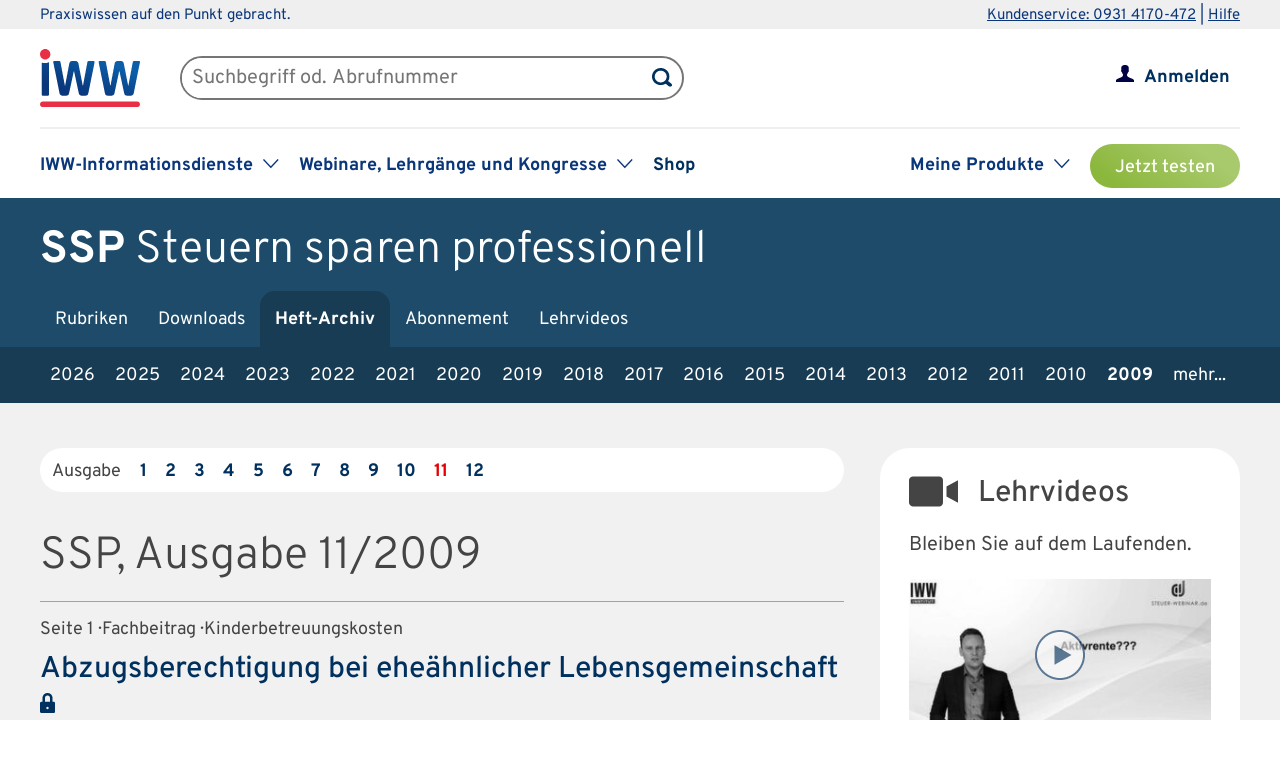

--- FILE ---
content_type: text/html; charset=UTF-8
request_url: https://www.iww.de/ssp/archiv/2009/11
body_size: 67104
content:
<!DOCTYPE html><html lang="de">
<head>
	<meta http-equiv="content-type" content="text/html; charset=UTF-8"/>
<meta http-equiv="content-language" content="de"/>
<meta name="yandex-verification" content="42fe80e158ed8530"/>
<meta name="verify-v1" content="OQCQGAYnV9FqTvFfDPnjglNgnMSn+kgsade37IZ5rPI="/>
<meta name="verify-v1" content="7Acv+p+qQfVc3+qtEXojYJQ+xkc04Z5nwYrBpq9kCec="/>
<meta name="google-site-verification" content="r5lxPfKEkOxrzxff2pNyp5z8vgpspSXP001nyhyl6k0"/>
<meta name="google-site-verification" content="DXSWok1gxzRle6qHb5Rx1FzQLwGa8OsUgWLkNYZeESA"/>
<meta name="viewport" content="width=device-width,initial-scale=1.0,user-scalable=no"/>
<meta name="theme-color" content="#00305e"/>
<meta property="og:site_name" content="Steuern sparen professionell" >
<meta property="og:image" content="https://www.iww.de/img/og_imgs/ssp.png" >
<meta property="og:image:secure_url" content="https://www.iww.de/img/og_imgs/ssp.png" >
<meta property="og:image:type" content="image/png" >
<meta property="og:image:width" content="200" >
<meta property="og:image:height" content="200" >
<meta property="og:url" content="https://www.iww.de/ssp/archiv/2009/11" >
<meta name="copyright" content="IWW Institut | " >
<meta name="application-name" content="Steuern sparen professionell" >
<meta name="twitter:card" content="summary" >
<meta name="twitter:image" content="https://www.iww.de/img/logo_iww_shared_200.png" ><title>Steuern sparen professionell | Ausgabe 11/2009</title><link rel="stylesheet" type="text/css" media="screen,print" href="/css/basic.css?v=1849638543"/>
<link rel="stylesheet" type="text/css" media="screen,print" href="/scss/framework/basic.css?v=1849638543"/>
<link href="/feeds/rss" rel="alternate" type="application/rss+xml" title="RSS (alle Produkte)" >
<link href="/feeds/atom" rel="alternate" type="application/atom+xml" title="ATOM (alle Produkte)" >
<link href="/css/product.css?v=4147539765" media="screen,print" rel="stylesheet" type="text/css" >
<link href="/css/services/ssp.css" media="screen,print" rel="stylesheet" type="text/css" >
<link href="/ssp/feeds/rss" rel="alternate" type="application/rss+xml" title="RSS (SSP)" >
<link href="/ssp/feeds/atom" rel="alternate" type="application/atom+xml" title="ATOM (SSP)" ><link rel="stylesheet" type="text/css" media="screen" href="/3rdparty/slick/slick.css"/>
<link rel="stylesheet" type="text/css" media="print" href="/css/print.css"/>
<!-- CMP -->
<link rel="preconnect" href="https://a.delivery.consentmanager.net">
<link rel="preconnect" href="https://cdn.consentmanager.net">
	<link rel="icon" type="image/png" sizes="32x32" href="/img/favicon-32x32.png"/>
	<link rel="icon" type="image/png" sizes="16x16" href="/img/favicon-16x16.png"/>
	<link rel="shortcut icon" type="image/x-icon" href="/img/favicon.ico"/>
	<link rel="icon" type="image/x-icon" href="/img/favicon.ico"/>
	<script src="/libs/jquery/2.1.4/jquery.min.js"></script>
<script defer="defer" src="/3rdparty/slick/slick.min.js"></script>
<script defer="defer" src="/js/custom.js?v=1849638543"></script>
<script>
	// Prüfung auf Smartphone bzw. Tablet
	let smartphonetablet = "";
	if (window.matchMedia("only screen and (max-width: 650px)").matches) {
		// Smartphone
		smartphonetablet = "_small";
	} else if (window.matchMedia("only screen and (max-width: 1439px)").matches) {
		// Tablet
		smartphonetablet = "_tablet";
	}

	// JS for iOS-WebApp
	$(document).ready(function () {
		// Check if "standalone" property exists and test if using standalone navigator
		const home = false;
		if (!home && ("standalone" in window.navigator) && window.navigator.standalone) {
			$("#mobile_header,.wrapper_header,.article_ads .wrapper_header").css("margin-top", "36px");
			$("div#webapp-header").show();
		}
	});
</script>
<!-- Google Optimizer -->
<script class="cmplazyload" data-cmp-vendor="s135" data-cmp-src="https://www.googleoptimize.com/optimize.js?id=GTM-T8LX2ZM" type="text/plain"></script></head>
<body>
<!-- Hinweis -->
<!-- CMP -->
<script>if(!("gdprAppliesGlobally" in window)){window.gdprAppliesGlobally=true}if(!("cmp_id" in window)||window.cmp_id<1){window.cmp_id=0}if(!("cmp_cdid" in window)){window.cmp_cdid="c9408e5a11463"}if(!("cmp_params" in window)){window.cmp_params=""}if(!("cmp_host" in window)){window.cmp_host="a.delivery.consentmanager.net"}if(!("cmp_cdn" in window)){window.cmp_cdn="cdn.consentmanager.net"}if(!("cmp_proto" in window)){window.cmp_proto="https:"}if(!("cmp_codesrc" in window)){window.cmp_codesrc="1"}window.cmp_getsupportedLangs=function(){var b=["DE","EN","FR","IT","NO","DA","FI","ES","PT","RO","BG","ET","EL","GA","HR","LV","LT","MT","NL","PL","SV","SK","SL","CS","HU","RU","SR","ZH","TR","UK","AR","BS","JA","CY"];if("cmp_customlanguages" in window){for(var a=0;a<window.cmp_customlanguages.length;a++){b.push(window.cmp_customlanguages[a].l.toUpperCase())}}return b};window.cmp_getRTLLangs=function(){var a=["AR"];if("cmp_customlanguages" in window){for(var b=0;b<window.cmp_customlanguages.length;b++){if("r" in window.cmp_customlanguages[b]&&window.cmp_customlanguages[b].r){a.push(window.cmp_customlanguages[b].l)}}}return a};window.cmp_getlang=function(a){if(typeof(a)!="boolean"){a=true}if(a&&typeof(cmp_getlang.usedlang)=="string"&&cmp_getlang.usedlang!==""){return cmp_getlang.usedlang}return window.cmp_getlangs()[0]};window.cmp_extractlang=function(a){if(a.indexOf("cmplang=")!=-1){a=a.substr(a.indexOf("cmplang=")+8,2).toUpperCase();if(a.indexOf("&")!=-1){a=a.substr(0,a.indexOf("&"))}}else{a=""}return a};window.cmp_getlangs=function(){var g=window.cmp_getsupportedLangs();var c=[];var f=location.hash;var e=location.search;var j="cmp_params" in window?window.cmp_params:"";var a="languages" in navigator?navigator.languages:[];if(cmp_extractlang(f)!=""){c.push(cmp_extractlang(f))}else{if(cmp_extractlang(e)!=""){c.push(cmp_extractlang(e))}else{if(cmp_extractlang(j)!=""){c.push(cmp_extractlang(j))}else{if("cmp_setlang" in window&&window.cmp_setlang!=""){c.push(window.cmp_setlang.toUpperCase())}else{if("cmp_langdetect" in window&&window.cmp_langdetect==1){c.push(window.cmp_getPageLang())}else{if(a.length>0){for(var d=0;d<a.length;d++){c.push(a[d])}}if("language" in navigator){c.push(navigator.language)}if("userLanguage" in navigator){c.push(navigator.userLanguage)}}}}}}var h=[];for(var d=0;d<c.length;d++){var b=c[d].toUpperCase();if(b.length<2){continue}if(g.indexOf(b)!=-1){h.push(b)}else{if(b.indexOf("-")!=-1){b=b.substr(0,2)}if(g.indexOf(b)!=-1){h.push(b)}}}if(h.length==0&&typeof(cmp_getlang.defaultlang)=="string"&&cmp_getlang.defaultlang!==""){return[cmp_getlang.defaultlang.toUpperCase()]}else{return h.length>0?h:["EN"]}};window.cmp_getPageLangs=function(){var a=window.cmp_getXMLLang();if(a!=""){a=[a.toUpperCase()]}else{a=[]}a=a.concat(window.cmp_getLangsFromURL());return a.length>0?a:["EN"]};window.cmp_getPageLang=function(){var a=window.cmp_getPageLangs();return a.length>0?a[0]:""};window.cmp_getLangsFromURL=function(){var c=window.cmp_getsupportedLangs();var b=location;var m="toUpperCase";var g=b.hostname[m]()+".";var a=b.pathname[m]()+"/";a=a.split("_").join("-");var f=[];for(var e=0;e<c.length;e++){var j=a.substring(0,c[e].length+1);if(g.substring(0,c[e].length+1)==c[e]+"."){f.push(c[e][m]())}else{if(c[e].length==5){var k=c[e].substring(3,5)+"-"+c[e].substring(0,2);if(g.substring(0,k.length+1)==k+"."){f.push(c[e][m]())}}else{if(j==c[e]+"/"||j=="/"+c[e]){f.push(c[e][m]())}else{if(j==c[e].replace("-","/")+"/"||j=="/"+c[e].replace("-","/")){f.push(c[e][m]())}else{if(c[e].length==5){var k=c[e].substring(3,5)+"-"+c[e].substring(0,2);var h=a.substring(0,k.length+1);if(h==k+"/"||h==k.replace("-","/")+"/"){f.push(c[e][m]())}}}}}}}return f};window.cmp_getXMLLang=function(){var c=document.getElementsByTagName("html");if(c.length>0){var c=c[0]}else{c=document.documentElement}if(c&&c.getAttribute){var a=c.getAttribute("xml:lang");if(typeof(a)!="string"||a==""){a=c.getAttribute("lang")}if(typeof(a)=="string"&&a!=""){var b=window.cmp_getsupportedLangs();return b.indexOf(a.toUpperCase())!=-1||b.indexOf(a.substr(0,2).toUpperCase())!=-1?a:""}else{return""}}};(function(){var C=document;var D=C.getElementsByTagName;var o=window;var t="";var h="";var k="";var E=function(e){var i="cmp_"+e;e="cmp"+e+"=";var d="";var l=e.length;var I=location;var J=I.hash;var w=I.search;var u=J.indexOf(e);var H=w.indexOf(e);if(u!=-1){d=J.substring(u+l,9999)}else{if(H!=-1){d=w.substring(H+l,9999)}else{return i in o&&typeof(o[i])!=="function"?o[i]:""}}var G=d.indexOf("&");if(G!=-1){d=d.substring(0,G)}return d};var j=E("lang");if(j!=""){t=j;k=t}else{if("cmp_getlang" in o){t=o.cmp_getlang().toLowerCase();h=o.cmp_getlangs().slice(0,3).join("_");k=o.cmp_getPageLangs().slice(0,3).join("_");if("cmp_customlanguages" in o){var m=o.cmp_customlanguages;for(var y=0;y<m.length;y++){var a=m[y].l.toLowerCase();if(a==t){t="en"}}}}}var q=("cmp_proto" in o)?o.cmp_proto:"https:";if(q!="http:"&&q!="https:"){q="https:"}var n=("cmp_ref" in o)?o.cmp_ref:location.href;if(n.length>300){n=n.substring(0,300)}var A=function(d){var K=C.createElement("script");K.setAttribute("data-cmp-ab","1");K.type="text/javascript";K.async=true;K.src=d;var J=["body","div","span","script","head"];var w="currentScript";var H="parentElement";var l="appendChild";var I="body";if(C[w]&&C[w][H]){C[w][H][l](K)}else{if(C[I]){C[I][l](K)}else{for(var u=0;u<J.length;u++){var G=D(J[u]);if(G.length>0){G[0][l](K);break}}}}};var b=E("design");var c=E("regulationkey");var z=E("gppkey");var s=E("att");var f=o.encodeURIComponent;var g=false;try{g=C.cookie.length>0}catch(B){g=false}var x=E("darkmode");if(x=="0"){x=0}else{if(x=="1"){x=1}else{try{if("matchMedia" in window&&window.matchMedia){var F=window.matchMedia("(prefers-color-scheme: dark)");if("matches" in F&&F.matches){x=1}}}catch(B){x=0}}}var p=q+"//"+o.cmp_host+"/delivery/cmp.php?";p+=("cmp_id" in o&&o.cmp_id>0?"id="+o.cmp_id:"")+("cmp_cdid" in o?"&cdid="+o.cmp_cdid:"")+"&h="+f(n);p+=(b!=""?"&cmpdesign="+f(b):"")+(c!=""?"&cmpregulationkey="+f(c):"")+(z!=""?"&cmpgppkey="+f(z):"");p+=(s!=""?"&cmpatt="+f(s):"")+("cmp_params" in o?"&"+o.cmp_params:"")+(g?"&__cmpfcc=1":"");p+=(x>0?"&cmpdarkmode=1":"");A(p+"&l="+f(t)+"&ls="+f(h)+"&lp="+f(k)+"&o="+(new Date()).getTime());var r="js";var v=E("debugunminimized")!=""?"":".min";if(E("debugcoverage")=="1"){r="instrumented";v=""}if(E("debugtest")=="1"){r="jstests";v=""}A(q+"//"+o.cmp_cdn+"/delivery/"+r+"/cmp_final"+v+".js")})();window.cmp_rc=function(c,b){var l="";try{l=document.cookie}catch(h){l=""}var j="";var f=0;var g=false;while(l!=""&&f<100){f++;while(l.substr(0,1)==" "){l=l.substr(1,l.length)}var k=l.substring(0,l.indexOf("="));if(l.indexOf(";")!=-1){var m=l.substring(l.indexOf("=")+1,l.indexOf(";"))}else{var m=l.substr(l.indexOf("=")+1,l.length)}if(c==k){j=m;g=true}var d=l.indexOf(";")+1;if(d==0){d=l.length}l=l.substring(d,l.length)}if(!g&&typeof(b)=="string"){j=b}return(j)};window.cmp_stub=function(){var a=arguments;__cmp.a=__cmp.a||[];if(!a.length){return __cmp.a}else{if(a[0]==="ping"){if(a[1]===2){a[2]({gdprApplies:gdprAppliesGlobally,cmpLoaded:false,cmpStatus:"stub",displayStatus:"hidden",apiVersion:"2.2",cmpId:31},true)}else{a[2](false,true)}}else{if(a[0]==="getUSPData"){a[2]({version:1,uspString:window.cmp_rc("__cmpccpausps","1---")},true)}else{if(a[0]==="getTCData"){__cmp.a.push([].slice.apply(a))}else{if(a[0]==="addEventListener"||a[0]==="removeEventListener"){__cmp.a.push([].slice.apply(a))}else{if(a.length==4&&a[3]===false){a[2]({},false)}else{__cmp.a.push([].slice.apply(a))}}}}}}};window.cmp_dsastub=function(){var a=arguments;a[0]="dsa."+a[0];window.cmp_gppstub(a)};window.cmp_gppstub=function(){var c=arguments;__gpp.q=__gpp.q||[];if(!c.length){return __gpp.q}var h=c[0];var g=c.length>1?c[1]:null;var f=c.length>2?c[2]:null;var a=null;var j=false;if(h==="ping"){a=window.cmp_gpp_ping();j=true}else{if(h==="addEventListener"){__gpp.e=__gpp.e||[];if(!("lastId" in __gpp)){__gpp.lastId=0}__gpp.lastId++;var d=__gpp.lastId;__gpp.e.push({id:d,callback:g});a={eventName:"listenerRegistered",listenerId:d,data:true,pingData:window.cmp_gpp_ping()};j=true}else{if(h==="removeEventListener"){__gpp.e=__gpp.e||[];a=false;for(var e=0;e<__gpp.e.length;e++){if(__gpp.e[e].id==f){__gpp.e[e].splice(e,1);a=true;break}}j=true}else{__gpp.q.push([].slice.apply(c))}}}if(a!==null&&typeof(g)==="function"){g(a,j)}};window.cmp_gpp_ping=function(){return{gppVersion:"1.1",cmpStatus:"stub",cmpDisplayStatus:"hidden",signalStatus:"not ready",supportedAPIs:["2:tcfeuv2","5:tcfcav1","7:usnat","8:usca","9:usva","10:usco","11:usut","12:usct"],cmpId:31,sectionList:[],applicableSections:[0],gppString:"",parsedSections:{}}};window.cmp_addFrame=function(b){if(!window.frames[b]){if(document.body){var a=document.createElement("iframe");a.style.cssText="display:none";if("cmp_cdn" in window&&"cmp_ultrablocking" in window&&window.cmp_ultrablocking>0){a.src="//"+window.cmp_cdn+"/delivery/empty.html"}a.name=b;a.setAttribute("title","Intentionally hidden, please ignore");a.setAttribute("role","none");a.setAttribute("tabindex","-1");document.body.appendChild(a)}else{window.setTimeout(window.cmp_addFrame,10,b)}}};window.cmp_msghandler=function(d){var a=typeof d.data==="string";try{var c=a?JSON.parse(d.data):d.data}catch(f){var c=null}if(typeof(c)==="object"&&c!==null&&"__cmpCall" in c){var b=c.__cmpCall;window.__cmp(b.command,b.parameter,function(h,g){var e={__cmpReturn:{returnValue:h,success:g,callId:b.callId}};d.source.postMessage(a?JSON.stringify(e):e,"*")})}if(typeof(c)==="object"&&c!==null&&"__uspapiCall" in c){var b=c.__uspapiCall;window.__uspapi(b.command,b.version,function(h,g){var e={__uspapiReturn:{returnValue:h,success:g,callId:b.callId}};d.source.postMessage(a?JSON.stringify(e):e,"*")})}if(typeof(c)==="object"&&c!==null&&"__tcfapiCall" in c){var b=c.__tcfapiCall;window.__tcfapi(b.command,b.version,function(h,g){var e={__tcfapiReturn:{returnValue:h,success:g,callId:b.callId}};d.source.postMessage(a?JSON.stringify(e):e,"*")},b.parameter)}if(typeof(c)==="object"&&c!==null&&"__gppCall" in c){var b=c.__gppCall;window.__gpp(b.command,function(h,g){var e={__gppReturn:{returnValue:h,success:g,callId:b.callId}};d.source.postMessage(a?JSON.stringify(e):e,"*")},"parameter" in b?b.parameter:null,"version" in b?b.version:1)}if(typeof(c)==="object"&&c!==null&&"__dsaCall" in c){var b=c.__dsaCall;window.__dsa(b.command,function(h,g){var e={__dsaReturn:{returnValue:h,success:g,callId:b.callId}};d.source.postMessage(a?JSON.stringify(e):e,"*")},"parameter" in b?b.parameter:null,"version" in b?b.version:1)}};window.cmp_setStub=function(a){if(!(a in window)||(typeof(window[a])!=="function"&&typeof(window[a])!=="object"&&(typeof(window[a])==="undefined"||window[a]!==null))){window[a]=window.cmp_stub;window[a].msgHandler=window.cmp_msghandler;window.addEventListener("message",window.cmp_msghandler,false)}};window.cmp_setGppStub=function(a){if(!(a in window)||(typeof(window[a])!=="function"&&typeof(window[a])!=="object"&&(typeof(window[a])==="undefined"||window[a]!==null))){window[a]=window.cmp_gppstub;window[a].msgHandler=window.cmp_msghandler;window.addEventListener("message",window.cmp_msghandler,false)}};if(!("cmp_noiframepixel" in window)){window.cmp_addFrame("__cmpLocator")}if((!("cmp_disableusp" in window)||!window.cmp_disableusp)&&!("cmp_noiframepixel" in window)){window.cmp_addFrame("__uspapiLocator")}if((!("cmp_disabletcf" in window)||!window.cmp_disabletcf)&&!("cmp_noiframepixel" in window)){window.cmp_addFrame("__tcfapiLocator")}if((!("cmp_disablegpp" in window)||!window.cmp_disablegpp)&&!("cmp_noiframepixel" in window)){window.cmp_addFrame("__gppLocator")}if((!("cmp_disabledsa" in window)||!window.cmp_disabledsa)&&!("cmp_noiframepixel" in window)){window.cmp_addFrame("__dsaLocator")}window.cmp_setStub("__cmp");if(!("cmp_disabletcf" in window)||!window.cmp_disabletcf){window.cmp_setStub("__tcfapi")}if(!("cmp_disableusp" in window)||!window.cmp_disableusp){window.cmp_setStub("__uspapi")}if(!("cmp_disablegpp" in window)||!window.cmp_disablegpp){window.cmp_setGppStub("__gpp")}if(!("cmp_disabledsa" in window)||!window.cmp_disabledsa){window.cmp_setGppStub("__dsa")};</script>
<!-- GTM -->
<script>
	// GTM-Basisdaten anlegen
	var dataLayer =
		[
			{
				"intern": 0,
				"dlv1": "Ausgabe 11/2009",
				"dlv2": "WISO-11-2009",
				"dlv3": "sonstiges",
				"dlv4": "/ssp/archiv/2009/11",
				"dlv5": "loggedout",
				"dlv6": "guest",
				"dlv7": "ssp",
							}
		];
</script><!-- hotjar user attributes -->
<script>
	let readyStateCheckInterval = setInterval(function() {
		if (
			document.readyState === "complete" &&
			window.hj && typeof (window.hj) === "function"
		) {
			clearInterval(readyStateCheckInterval);
			window.hj('identify', null, {
				isLoggedIn: false,
				activeSubscription: false
			})
		}
	}, 10);
</script><!-- Head -->
<div id="webapp-header" style="display:none;">
	<a class="webapp-header__link" onclick="window.history.back();"> <img class="webapp-header__arrow" alt="Zurueck" src="/img/paging_back.svg">
		<span class="webapp-header__text">Zurück</span> </a>
</div>
<div class="iww-header no_phone">
		<div class="iww-header-top">
		<div class="iww-section--1200 iww-flex">
            <span class="iww-text--smaller iww-text--primary-color">
                Praxiswissen auf den Punkt gebracht.
            </span>
			<div class="iww-header-top__link-wrapper iww-text--smaller">
				<a class="iww-header-top__link iww-text--smaller" href="tel:+499314170472">Kundenservice: 0931 4170-472</a> |
				<a class="iww-header-top__link iww-text--smaller" href="https://kontakt.iww.de/" target="_blank">Hilfe</a>
			</div>
		</div>
	</div>
	<div class="iww-header-main">
		<div class="iww-header-main__top iww-section--1200 iww-flex iww-flex--a-center">
			<div class="iww-flex iww-flex--a-center">
				<a class="iww-header-main__logowrapper-link" href="/"> <img class="iww-header-main__logo" alt="logo" src="/img/logo_iww_neu.svg"/>
					<img class="iww-header-main__logo-small" alt="logo" src="/img/logo_iww_neu.svg"/> </a>
				<div class="iww-search">
					<form class="iww-search__form" name="quicksearchform" method="get" action="/ssp/suche">
						<div class="iww-search__input">
							<input class="iww-search__input-text" name="term" type="text" id="searchfield"
							       placeholder="Suchbegriff od. Abrufnummer" value=""/>
							<button class="iww-search__button" type="submit" id="searchbutton"></button>
						</div>
					</form>
					<script>
						if (!("placeholder" in document.createElement("input")))
						{
							if ($("#searchfield").val() == "")
							{
								$("#searchfield").css("color", "#999");
								$("#searchfield").val($("#searchfield").attr("placeholder"))
							}
							$("#searchfield").click(function ()
							{
								if ($(this).val() == $(this).attr("placeholder"))
								{
									$(this).css("color", "#000");
									$(this).val("")
								}
							});
							$("#searchfield").blur(function ()
							{
								if ($(this).val() == "")
								{
									$(this).css("color", "#999");
									$(this).val($(this).attr("placeholder"))
								}
							});
						}
					</script>
				</div>
			</div>
			<div class="iww-my-area iww-relative">
	<img class="iww-head-icon iww-head-icon--blue" src="/img/icon_myiww.svg">
	<img class="iww-head-icon iww-head-icon--red" src="/img/icon_myiww_red.svg">
	<a class="iww-account" href="/anmelden">Anmelden</a>
</div>
		</div>
		<div class="iww-header-main__bottom iww-section--1200 iww-flex">
				<ul class="iww-mainnav">
							<li class="iww-mainnav__item">
						<span class="iww-mainnav__link">IWW-Informationsdienste</span>
						<div class="iww-icon iww-icon--dropdown iww-icon--link"></div>
												<ul class="iww-subnav">
																<li class="iww-subnav__item">
										<a class="iww-subnav__link" href="/steuerberater">Steuerberater</a>
									</li>
																		<li class="iww-subnav__item">
										<a class="iww-subnav__link" href="/rechtsanwaelte">Rechtsanwälte</a>
									</li>
																		<li class="iww-subnav__item">
										<a class="iww-subnav__link" href="/gesundheitsberufe">Gesundheits&shy;berufe</a>
									</li>
																		<li class="iww-subnav__item">
										<a class="iww-subnav__link" href="/unternehmer-und-selbststaendige">Unternehmer & Selbstständige</a>
									</li>
															</ul>
					</li>
										<li class="iww-mainnav__item">
						<span class="iww-mainnav__link">Webinare, Lehrgänge und Kongresse</span>
						<div class="iww-icon iww-icon--dropdown iww-icon--link"></div>
												<ul class="iww-subnav">
																<li class="iww-subnav__item">
										<a class="iww-subnav__link" href="/seminare">Alle</a>
									</li>
																		<li class="iww-subnav__item">
										<a class="iww-subnav__link" href="/webinare">Webinare</a>
									</li>
																		<li class="iww-subnav__item">
										<a class="iww-subnav__link" href="/lehrgaenge">Lehrgänge</a>
									</li>
																		<li class="iww-subnav__item">
										<a class="iww-subnav__link" href="/kongresse">Kongresse</a>
									</li>
																		<li class="iww-subnav__item">
										<a class="iww-subnav__link" href="/seminare/referenten">Referenten</a>
									</li>
															</ul>
					</li>
										<li class="iww-mainnav__item">
						<a class="iww-mainnav__link" href="https://shop.iww.de/">Shop</a>
					</li>
						</ul>
				<ul class="iww-mainnav">
		<li class="iww-mainnav__item">
			<span class="iww-mainnav__link">Meine Produkte</span>
			<div class="iww-icon iww-icon--dropdown iww-icon--link"></div>
							<div class="iww-subnav iww-subnav--products-logged-out">
                    <span class="iww-text--medium">
	                    Bitte melden Sie sich an, um Ihre Produkte zu sehen.
                    </span>
				</div>
						</li>
			<li class="iww-mainnav__item">
		<a class="button_green button_test_account" href="https://shop.iww.de/products/ssp-steuern-sparen-professionell">Jetzt testen</a>
	</li>
		</ul>
		</div>
	</div>
</div><div id="mobile_header" class="phone">
	<div id="hamburger">
		<img class="blue" alt="Menu" src="/img/hamburger.svg"> <img class="red" alt="Menu" src="/img/hamburger_red.svg">
	</div>
	<ul id="mobile_menu">
		<li>
			<div id="search">
				<form class="quicksearchform" name="quicksearchform" method="get" action="/suche">
					<button type="submit" id="searchbutton"></button>
					<input name="term" type="text" class="searchfield" id="searchfield" placeholder="Suchbegriff od. Abrufnummer" value=""/>
				</form>
			</div>
		</li>
					<li><a href="/steuerberater" class="">Steuerberater</a></li>
						<li><a href="/rechtsanwaelte" class="">Rechtsanwälte</a></li>
						<li><a href="/gesundheitsberufe" class="">Gesundheits&shy;berufe</a></li>
						<li><a href="/unternehmer-und-selbststaendige" class="">Unternehmer & Selbstständige</a></li>
					<li id="small_menu">
			<ul>
				<li><a href="/seminare">Webinare, Lehrgänge und Kongresse</a></li>
				<li><a href="https://www.iww-content-marketing.de">Content Marketing</a></li>
			</ul>
			<ul>
				<li><a href="https://kontakt.iww.de/">Kontakt</a></li>
				<li><a href="/wissenskurator">Über uns</a></li>
				<li><a href="https://shop.iww.de/">Shop</a></li>
			</ul>
		</li>
	</ul>
	<div id="icon_myiww">
		<img class="blue" alt="MyIww" src="/img/icon_myiww.svg"> <img class="red" alt="MyIww" src="/img/icon_myiww_red.svg">
	</div>
	<ul id="mobile_myiww">
				<li id="activities">
			<a href="/kundencenter">Letzte Aktivitäten</a>
		</li>
		<li id="account">
			<a href="/kundencenter/persoenliche-daten">Persönliche Daten</a>
		</li>
		<li id="favorites">
			<a href="/kundencenter/favoriten">Meine Favoriten</a>
		</li>
		<li id="seminars">
			<a href="/kundencenter/seminare">Mein Lernbereich</a>
		</li>
		<li id="logout">
			<a href="/abmelden">Abmelden</a>
		</li>
	</ul>
	<a id="mobile_logo" href="/"> <img alt="Logo IWW" src="/img/logo_iww_neu.svg"> </a>
</div>
<div class="wrapper_button_test_account phone">
		<li class="iww-mainnav__item">
		<a class="button_green button_test_account" href="https://shop.iww.de/products/ssp-steuern-sparen-professionell">Jetzt testen</a>
	</li>
	</div>
<script>
	$(document).ready(function ()
	{
		$("#hamburger, #product_loupe").click(function (event)
		{
			event.preventDefault();

			// Navigationen entsprechend ein-/ausblenden
			$("#mobile_myiww").hide();
			$("#mobile_menu").toggle();

			// CSS-Klassen entsprechend anpassen
			$("#hamburger").toggleClass("active");
			$("#icon_myiww").removeClass("active");

		});

		$("#icon_myiww").click(function ()
		{
			// Navigation ausblenden
			$("#mobile_menu").hide();

			// CSS-Klassen entsprechend anpassen
			$("#hamburger").removeClass("active");
			$("#icon_myiww").toggleClass("active");
			location.href = "/anmelden"		});

		$("#mobile_myiww select").change(function ()
		{
			location.href = $(this).val();
		});
	});
</script><!-- Head - Archive -->
<div id="wrapper_product_header">
	<div id="wrapper_product_header_top">
		<div id="product_header_top">
						<div id="product_title">
				<a href="/ssp"><b>SSP</b>
					<span class="no_phone">Steuern sparen professionell</span></a>
			</div>
			<ul class="navigation" id="main_menu_product">
    <li>
        <a id="menu-sc_rubrics" href="/ssp">Rubriken</a>
    </li>
    <li>
        <a id="menu-sc_downloads" href="/ssp/downloads">Downloads</a>
    </li>
    <li class="active ">
        <a id="menu-sc_archive" href="/ssp/archiv">Heft-Archiv</a>
    </li>
    <li class="phone">
        <a id="menu-sc_search_ssp" title="Suche" href="/ssp/suche"><img src='/img/lupe_white.svg' title='Suche' alt='' id='product_loupe' /></a>
    </li>
    <li>
        <a id="menu-sc_subscription" href="https://shop.iww.de/products/ssp-steuern-sparen-professionell">Abonnement</a>
    </li>
    <li>
        <a id="menu-sc_lehrvideos" href="/ssp/lehrvideos">Lehrvideos</a>
    </li>
</ul>					</div>
	</div>
	<div id="wrapper_product_header_bottom">
		<div id="product_header_bottom">
			<ul class="no_phone" id="sub_menu_archive">
    <li>
        <a id="menu-sc_archive_2026" href="/ssp/archiv/2026">2026</a>
    </li>
    <li>
        <a id="menu-sc_archive_2025" href="/ssp/archiv/2025">2025</a>
    </li>
    <li>
        <a id="menu-sc_archive_2024" href="/ssp/archiv/2024">2024</a>
    </li>
    <li>
        <a id="menu-sc_archive_2023" href="/ssp/archiv/2023">2023</a>
    </li>
    <li>
        <a id="menu-sc_archive_2022" href="/ssp/archiv/2022">2022</a>
    </li>
    <li>
        <a id="menu-sc_archive_2021" href="/ssp/archiv/2021">2021</a>
    </li>
    <li>
        <a id="menu-sc_archive_2020" href="/ssp/archiv/2020">2020</a>
    </li>
    <li>
        <a id="menu-sc_archive_2019" href="/ssp/archiv/2019">2019</a>
    </li>
    <li>
        <a id="menu-sc_archive_2018" href="/ssp/archiv/2018">2018</a>
    </li>
    <li>
        <a id="menu-sc_archive_2017" href="/ssp/archiv/2017">2017</a>
    </li>
    <li>
        <a id="menu-sc_archive_2016" href="/ssp/archiv/2016">2016</a>
    </li>
    <li>
        <a id="menu-sc_archive_2015" href="/ssp/archiv/2015">2015</a>
    </li>
    <li>
        <a id="menu-sc_archive_2014" href="/ssp/archiv/2014">2014</a>
    </li>
    <li>
        <a id="menu-sc_archive_2013" href="/ssp/archiv/2013">2013</a>
    </li>
    <li>
        <a id="menu-sc_archive_2012" href="/ssp/archiv/2012">2012</a>
    </li>
    <li>
        <a id="menu-sc_archive_2011" href="/ssp/archiv/2011">2011</a>
    </li>
    <li>
        <a id="menu-sc_archive_2010" href="/ssp/archiv/2010">2010</a>
    </li>
    <li class="active ">
        <a id="menu-sc_archive_2009" href="/ssp/archiv/2009">2009</a>
    </li>
    <li>
        <a id="menu-sc_archive_2008" href="/ssp/archiv/2008">2008</a>
    </li>
    <li>
        <a id="menu-sc_archive_2007" href="/ssp/archiv/2007">2007</a>
    </li>
    <li>
        <a id="menu-sc_archive_2006" href="/ssp/archiv/2006">2006</a>
    </li>
    <li>
        <a id="menu-sc_archive_2005" href="/ssp/archiv/2005">2005</a>
    </li>
    <li>
        <a id="menu-sc_archive_2004" href="/ssp/archiv/2004">2004</a>
    </li>
    <li>
        <a id="menu-sc_archive_2003" href="/ssp/archiv/2003">2003</a>
    </li>
</ul>			<select id="sub_menu_product_phone" class="phone" name="years">
									<option 							value="/ssp/archiv/2026">2026</option>
										<option 							value="/ssp/archiv/2025">2025</option>
										<option 							value="/ssp/archiv/2024">2024</option>
										<option 							value="/ssp/archiv/2023">2023</option>
										<option 							value="/ssp/archiv/2022">2022</option>
										<option 							value="/ssp/archiv/2021">2021</option>
										<option 							value="/ssp/archiv/2020">2020</option>
										<option 							value="/ssp/archiv/2019">2019</option>
										<option 							value="/ssp/archiv/2018">2018</option>
										<option 							value="/ssp/archiv/2017">2017</option>
										<option 							value="/ssp/archiv/2016">2016</option>
										<option 							value="/ssp/archiv/2015">2015</option>
										<option 							value="/ssp/archiv/2014">2014</option>
										<option 							value="/ssp/archiv/2013">2013</option>
										<option 							value="/ssp/archiv/2012">2012</option>
										<option 							value="/ssp/archiv/2011">2011</option>
										<option 							value="/ssp/archiv/2010">2010</option>
										<option selected="selected" disabled="disabled"							value="/ssp/archiv/2009">2009</option>
										<option 							value="/ssp/archiv/2008">2008</option>
										<option 							value="/ssp/archiv/2007">2007</option>
										<option 							value="/ssp/archiv/2006">2006</option>
										<option 							value="/ssp/archiv/2005">2005</option>
										<option 							value="/ssp/archiv/2004">2004</option>
										<option 							value="/ssp/archiv/2003">2003</option>
								</select>
		</div>
	</div>
</div>

<script src="/js/menue.js"></script>
<script>
	$(document).ready(function () {
		$("#product_loupe").click(function (event) {
			// Wenn Menu sichtbar, Fokus auf Suchfeld
			event.preventDefault();
			if ($("#mobile_menu").is(":visible")) {
				$("#mobile_menu .searchfield").focus();
			}
		});
		$("#sub_menu_product_phone, #issues_phone").change(function () {
			location.href = $(this).val();
		});
	});
</script><div id="wrapper_content">
	<div id="content">
		<div class="main_content">
			<!-- Menu - Archive -->
			<div id="menu_issues" class="no_phone">
		<div id="menu_issues_default" class="no_phone">
		<span>Ausgabe</span>
		<ul class="no_phone" id="issues">
    <li>
        <a id="menu-sc_archive_2009_1_default" title="Ausgabe 01/2009" href="/ssp/archiv/2009/1">1</a>
    </li>
    <li>
        <a id="menu-sc_archive_2009_2_default" title="Ausgabe 02/2009" href="/ssp/archiv/2009/2">2</a>
    </li>
    <li>
        <a id="menu-sc_archive_2009_3_default" title="Ausgabe 03/2009" href="/ssp/archiv/2009/3">3</a>
    </li>
    <li>
        <a id="menu-sc_archive_2009_4_default" title="Ausgabe 04/2009" href="/ssp/archiv/2009/4">4</a>
    </li>
    <li>
        <a id="menu-sc_archive_2009_5_default" title="Ausgabe 05/2009" href="/ssp/archiv/2009/5">5</a>
    </li>
    <li>
        <a id="menu-sc_archive_2009_6_default" title="Ausgabe 06/2009" href="/ssp/archiv/2009/6">6</a>
    </li>
    <li>
        <a id="menu-sc_archive_2009_7_default" title="Ausgabe 07/2009" href="/ssp/archiv/2009/7">7</a>
    </li>
    <li>
        <a id="menu-sc_archive_2009_8_default" title="Ausgabe 08/2009" href="/ssp/archiv/2009/8">8</a>
    </li>
    <li>
        <a id="menu-sc_archive_2009_9_default" title="Ausgabe 09/2009" href="/ssp/archiv/2009/9">9</a>
    </li>
    <li>
        <a id="menu-sc_archive_2009_10_default" title="Ausgabe 10/2009" href="/ssp/archiv/2009/10">10</a>
    </li>
    <li class="active ">
        <a id="menu-sc_archive_2009_11_default" title="Ausgabe 11/2009" href="/ssp/archiv/2009/11">11</a>
    </li>
    <li>
        <a id="menu-sc_archive_2009_12_default" title="Ausgabe 12/2009" href="/ssp/archiv/2009/12">12</a>
    </li>
</ul>	</div>
	</div>
<div id="menu_issues_phone" class="phone">
	<span>Ausgabe</span>
	<select id="issues_phone" name="issues">
		<option  value="/ssp/archiv/2009/1">1</option><option  value="/ssp/archiv/2009/2">2</option><option  value="/ssp/archiv/2009/3">3</option><option  value="/ssp/archiv/2009/4">4</option><option  value="/ssp/archiv/2009/5">5</option><option  value="/ssp/archiv/2009/6">6</option><option  value="/ssp/archiv/2009/7">7</option><option  value="/ssp/archiv/2009/8">8</option><option  value="/ssp/archiv/2009/9">9</option><option  value="/ssp/archiv/2009/10">10</option><option selected="selected" disabled="disabled" value="/ssp/archiv/2009/11">11</option><option  value="/ssp/archiv/2009/12">12</option>	</select>
</div>			<!-- Views -->
			<h1>SSP, Ausgabe 11/2009</h1>
<div id="archive_article_listing">
	<div class="article_teaser" >
	<div onclick="location.href='/ssp/archiv/kinderbetreuungskosten-abzugsberechtigung-bei-eheaehnlicher-lebensgemeinschaft-f1919'; return false;">
		<h3>Seite 1 · Fachbeitrag · Kinderbetreuungskosten</h3>
		<h2>
			<a href="/ssp/archiv/kinderbetreuungskosten-abzugsberechtigung-bei-eheaehnlicher-lebensgemeinschaft-f1919">
				Abzugsberechtigung bei eheähnlicher Lebensgemeinschaft											<img class="locked blue" alt="geschlossen" src="/img/product_imgs/lock_locked.svg" />
							<img class="locked red" alt="geschlossen" src="/img/product_imgs/lock_locked_red.svg" />
									</a>
		</h2>
	</div>
</div><div class="article_teaser" >
	<div onclick="location.href='/ssp/archiv/haushaltsnahe-dienste-kein-steuerabzug-fuer-anschluss-an-notrufzentrale-f1920'; return false;">
		<h3>Seite 1 · Fachbeitrag · Haushaltsnahe Dienste</h3>
		<h2>
			<a href="/ssp/archiv/haushaltsnahe-dienste-kein-steuerabzug-fuer-anschluss-an-notrufzentrale-f1920">
				Kein Steuerabzug für Anschluss an Notrufzentrale											<img class="locked blue" alt="geschlossen" src="/img/product_imgs/lock_locked.svg" />
							<img class="locked red" alt="geschlossen" src="/img/product_imgs/lock_locked_red.svg" />
									</a>
		</h2>
	</div>
</div><div class="article_teaser" >
	<div onclick="location.href='/ssp/archiv/kindergeld-auszahlung-des-kindergelds-bei-getrennt-lebenden-eltern-f1921'; return false;">
		<h3>Seite 1 · Fachbeitrag · Kindergeld</h3>
		<h2>
			<a href="/ssp/archiv/kindergeld-auszahlung-des-kindergelds-bei-getrennt-lebenden-eltern-f1921">
				Auszahlung des Kindergelds bei getrennt lebenden Eltern											<img class="locked blue" alt="geschlossen" src="/img/product_imgs/lock_locked.svg" />
							<img class="locked red" alt="geschlossen" src="/img/product_imgs/lock_locked_red.svg" />
									</a>
		</h2>
	</div>
</div><div class="article_teaser" >
	<div onclick="location.href='/ssp/archiv/kindergeld-berufsausbildung-bei-nur-acht-schulstunden-pro-woche-f1922'; return false;">
		<h3>Seite 2 · Fachbeitrag · Kindergeld</h3>
		<h2>
			<a href="/ssp/archiv/kindergeld-berufsausbildung-bei-nur-acht-schulstunden-pro-woche-f1922">
				Berufsausbildung bei nur acht Schulstunden pro Woche											<img class="locked blue" alt="geschlossen" src="/img/product_imgs/lock_locked.svg" />
							<img class="locked red" alt="geschlossen" src="/img/product_imgs/lock_locked_red.svg" />
									</a>
		</h2>
	</div>
</div><div class="article_teaser" >
	<div onclick="location.href='/ssp/archiv/kindergeld-beitraege-fuer-in-familienversicherung-mitversichertes-kind-f1923'; return false;">
		<h3>Seite 2 · Fachbeitrag · Kindergeld</h3>
		<h2>
			<a href="/ssp/archiv/kindergeld-beitraege-fuer-in-familienversicherung-mitversichertes-kind-f1923">
				Beiträge für in Familienversicherung mitversichertes Kind											<img class="locked blue" alt="geschlossen" src="/img/product_imgs/lock_locked.svg" />
							<img class="locked red" alt="geschlossen" src="/img/product_imgs/lock_locked_red.svg" />
									</a>
		</h2>
	</div>
</div><div class="article_teaser" >
	<div onclick="location.href='/ssp/archiv/kindergeld-aneignung-weiterer-kenntnisse-nach-bestandenem-examen-f1924'; return false;">
		<h3>Seite 3 · Fachbeitrag · Kindergeld</h3>
		<h2>
			<a href="/ssp/archiv/kindergeld-aneignung-weiterer-kenntnisse-nach-bestandenem-examen-f1924">
				Aneignung weiterer Kenntnisse nach bestandenem Examen											<img class="locked blue" alt="geschlossen" src="/img/product_imgs/lock_locked.svg" />
							<img class="locked red" alt="geschlossen" src="/img/product_imgs/lock_locked_red.svg" />
									</a>
		</h2>
	</div>
</div><div class="article_teaser" >
	<div onclick="location.href='/ssp/archiv/elterngeld-steuerfreie-beitraege-zur-altersversorgung-f1925'; return false;">
		<h3>Seite 3 · Fachbeitrag · Elterngeld</h3>
		<h2>
			<a href="/ssp/archiv/elterngeld-steuerfreie-beitraege-zur-altersversorgung-f1925">
				Steuerfreie Beiträge zur Altersversorgung											<img class="locked blue" alt="geschlossen" src="/img/product_imgs/lock_locked.svg" />
							<img class="locked red" alt="geschlossen" src="/img/product_imgs/lock_locked_red.svg" />
									</a>
		</h2>
	</div>
</div><div class="article_teaser" >
	<div onclick="location.href='/ssp/archiv/werbungskosten-fluegel-als-arbeitsmittel-einer-musiklehrerin-f1926'; return false;">
		<h3>Seite 3 · Fachbeitrag · Werbungskosten</h3>
		<h2>
			<a href="/ssp/archiv/werbungskosten-fluegel-als-arbeitsmittel-einer-musiklehrerin-f1926">
				Flügel als Arbeitsmittel einer Musiklehrerin											<img class="locked blue" alt="geschlossen" src="/img/product_imgs/lock_locked.svg" />
							<img class="locked red" alt="geschlossen" src="/img/product_imgs/lock_locked_red.svg" />
									</a>
		</h2>
	</div>
</div><div class="article_teaser" >
	<div onclick="location.href='/ssp/archiv/steuererklaerung-schweizerisches-geburtengeld-erhoeht-steuersatz-nicht-f1927'; return false;">
		<h3>Seite 4 · Fachbeitrag · Steuererklärung</h3>
		<h2>
			<a href="/ssp/archiv/steuererklaerung-schweizerisches-geburtengeld-erhoeht-steuersatz-nicht-f1927">
				Schweizerisches Geburtengeld erhöht Steuersatz nicht											<img class="locked blue" alt="geschlossen" src="/img/product_imgs/lock_locked.svg" />
							<img class="locked red" alt="geschlossen" src="/img/product_imgs/lock_locked_red.svg" />
									</a>
		</h2>
	</div>
</div><div class="article_teaser" >
	<div onclick="location.href='/ssp/archiv/investitionszulage-zulage-auch-fuer-abgemeldetes-kraftfahrzeug-moeglich-f1928'; return false;">
		<h3>Seite 4 · Fachbeitrag · Investitionszulage</h3>
		<h2>
			<a href="/ssp/archiv/investitionszulage-zulage-auch-fuer-abgemeldetes-kraftfahrzeug-moeglich-f1928">
				Zulage auch für abgemeldetes Kraftfahrzeug möglich											<img class="locked blue" alt="geschlossen" src="/img/product_imgs/lock_locked.svg" />
							<img class="locked red" alt="geschlossen" src="/img/product_imgs/lock_locked_red.svg" />
									</a>
		</h2>
	</div>
</div><div class="article_teaser" >
	<div onclick="location.href='/ssp/archiv/umsatzsteuer-verkauf-von-kontaktlisten-durch-partnervermittlung-f1929'; return false;">
		<h3>Seite 4 · Fachbeitrag · Umsatzsteuer</h3>
		<h2>
			<a href="/ssp/archiv/umsatzsteuer-verkauf-von-kontaktlisten-durch-partnervermittlung-f1929">
				Verkauf von Kontaktlisten durch Partnervermittlung											<img class="locked blue" alt="geschlossen" src="/img/product_imgs/lock_locked.svg" />
							<img class="locked red" alt="geschlossen" src="/img/product_imgs/lock_locked_red.svg" />
									</a>
		</h2>
	</div>
</div><div class="article_teaser" >
	<div onclick="location.href='/ssp/archiv/grunderwerbsteuer-weniger-grunderwerbsteuer-bei-kauf-mit-sanierungspflicht-f1930'; return false;">
		<h3>Seite 5 · Fachbeitrag · Grunderwerbsteuer</h3>
		<h2>
			<a href="/ssp/archiv/grunderwerbsteuer-weniger-grunderwerbsteuer-bei-kauf-mit-sanierungspflicht-f1930">
				Weniger Grunderwerbsteuer bei Kauf mit Sanierungspflicht											<img class="locked blue" alt="geschlossen" src="/img/product_imgs/lock_locked.svg" />
							<img class="locked red" alt="geschlossen" src="/img/product_imgs/lock_locked_red.svg" />
									</a>
		</h2>
	</div>
</div><div class="article_teaser" >
	<div onclick="location.href='/ssp/archiv/finanzverwaltung-reagiert-auf-bfh-beschluss-haeusliches-arbeitszimmer-antrag-auf-aussetzung-der-vollziehung-jetzt-moeglich-f1931'; return false;">
		<h3>Seite 6 · Fachbeitrag · Finanzverwaltung reagiert auf BFH-Beschluss</h3>
		<h2>
			<a href="/ssp/archiv/finanzverwaltung-reagiert-auf-bfh-beschluss-haeusliches-arbeitszimmer-antrag-auf-aussetzung-der-vollziehung-jetzt-moeglich-f1931">
				Häusliches Arbeitszimmer: Antrag auf Aussetzung der Vollziehung jetzt möglich!											<img class="locked blue" alt="geschlossen" src="/img/product_imgs/lock_locked.svg" />
							<img class="locked red" alt="geschlossen" src="/img/product_imgs/lock_locked_red.svg" />
									</a>
		</h2>
	</div>
</div><div class="article_teaser" >
	<div onclick="location.href='/ssp/archiv/grosses-steuersparpotenzial-aufwendungen-fuer-ein-erststudium-im-anschluss-an-eine-berufsausbildung-sind-werbungskosten-f1932'; return false;">
		<h3>Seite 7 · Fachbeitrag · Großes Steuersparpotenzial</h3>
		<h2>
			<a href="/ssp/archiv/grosses-steuersparpotenzial-aufwendungen-fuer-ein-erststudium-im-anschluss-an-eine-berufsausbildung-sind-werbungskosten-f1932">
				Aufwendungen für ein Erststudium im Anschluss an eine Berufsausbildung sind Werbungskosten											<img class="locked blue" alt="geschlossen" src="/img/product_imgs/lock_locked.svg" />
							<img class="locked red" alt="geschlossen" src="/img/product_imgs/lock_locked_red.svg" />
									</a>
		</h2>
	</div>
</div><div class="article_teaser" >
	<div onclick="location.href='/ssp/archiv/bfh-bestaetigt-seine-rechtsprechung-auch-langfristig-aufgesuchte-einrichtung-eines-kunden-ist-keine-regelmaessige-arbeitsstaette-f1933'; return false;">
		<h3>Seite 15 · Fachbeitrag · BFH bestätigt seine Rechtsprechung</h3>
		<h2>
			<a href="/ssp/archiv/bfh-bestaetigt-seine-rechtsprechung-auch-langfristig-aufgesuchte-einrichtung-eines-kunden-ist-keine-regelmaessige-arbeitsstaette-f1933">
				Auch langfristig aufgesuchte Einrichtung eines Kunden ist keine regelmäßige Arbeitsstätte											<img class="locked blue" alt="geschlossen" src="/img/product_imgs/lock_locked.svg" />
							<img class="locked red" alt="geschlossen" src="/img/product_imgs/lock_locked_red.svg" />
									</a>
		</h2>
	</div>
</div><div class="article_teaser" >
	<div onclick="location.href='/ssp/archiv/anhaengiges-bsg-verfahren-erfolgsabhaengige-provisionen-eltern-muessen-beruecksichtigung-oftmals-einfordern-f1934'; return false;">
		<h3>Seite 16 · Fachbeitrag · Anhängiges BSG-Verfahren</h3>
		<h2>
			<a href="/ssp/archiv/anhaengiges-bsg-verfahren-erfolgsabhaengige-provisionen-eltern-muessen-beruecksichtigung-oftmals-einfordern-f1934">
				Erfolgsabhängige Provisionen: Eltern müssen Berücksichtigung oftmals einfordern!											<img class="locked blue" alt="geschlossen" src="/img/product_imgs/lock_locked.svg" />
							<img class="locked red" alt="geschlossen" src="/img/product_imgs/lock_locked_red.svg" />
									</a>
		</h2>
	</div>
</div><div class="article_teaser" >
	<div onclick="location.href='/ssp/archiv/kuerzung-des-betriebsausgabenabzugs-droht-praxisausfallversicherung-steuerliche-behandlung-von-beitraegen-und-leistungen-f1935'; return false;">
		<h3>Seite 17 · Fachbeitrag · Kürzung des Betriebsausgabenabzugs droht</h3>
		<h2>
			<a href="/ssp/archiv/kuerzung-des-betriebsausgabenabzugs-droht-praxisausfallversicherung-steuerliche-behandlung-von-beitraegen-und-leistungen-f1935">
				Praxisausfallversicherung: Steuerliche Behandlung von Beiträgen und Leistungen											<img class="locked blue" alt="geschlossen" src="/img/product_imgs/lock_locked.svg" />
							<img class="locked red" alt="geschlossen" src="/img/product_imgs/lock_locked_red.svg" />
									</a>
		</h2>
	</div>
</div></div>
	<div id="marketingboxes" class="slider">
		<div class="marketingbox" onclick="location.href='https://www.iww.de/sb/bestellung?wkz=419526'">
				<div class="stoerer">
				<img src="/img/slider_dialogecke_orange.png">
				<span>Alle Steueränderungen 2026 auf einen Blick</span>
			</div>
			<h2 class="with_stoerer">Neue Spielräume und Erleichterungen für Stiftungen</h2>
			<img class="slider_img" src="//images.vogel.de/infodienste/smimagedata/2/2/6/4/8/5/SB-01-26-Slider.png">	<div class="marketing_text">
		<p>Mit dem Steueränderungsgesetz 2025 sind wichtige Änderungen für steuerbegünstigte Körperschaften in Kraft getreten. Die aktuelle Schwerpunktausgabe von SB StiftungsBrief bringt Sie auf den neuesten Stand! Mit praktischen Beispielen und konkreten Handlungsempfehlungen.</p>
		<a class="button_blue" href="https://www.iww.de/sb/bestellung?wkz=419526">Jetzt kostenlos testen!</a>	</div>
</div><div class="marketingbox" onclick="location.href='https://www.iww.de/lgp/bestellung?wkz=420226'">
				<div class="stoerer">
				<img src="/img/slider_dialogecke_orange.png">
				<span>Kompakt-Update für die Praxis</span>
			</div>
			<h2 class="with_stoerer">Jahreswechsel im Personalbüro: die Neuerungen 2026</h2>
			<img class="slider_img" src="//images.vogel.de/infodienste/smimagedata/2/2/6/7/2/9/LGP-slider-01-26.png">	<div class="marketing_text">
		<p>Alle Jahre wieder gibt es zum Jahresbeginn wichtige Änderungen, die die Verfahrensabläufe bei der Lohnabrechnung beeinflussen. LGP macht Sie in einer Schwerpunktausgabe mit allen Neuregelungen vertraut und zeigt, wie die Umsetzung in die Praxis gelingt.</p>
		<a class="button_blue" href="https://www.iww.de/lgp/bestellung?wkz=420226">Jetzt kostenlos testen!</a>	</div>
</div><div class="marketingbox" onclick="location.href='https://www.iww.de/ssp/bestellung?wkz=419026'">
				<div class="stoerer">
				<img src="/img/slider_dialogecke_orange.png">
				<span>Schwerpunktausgabe inkl. Lehrvideo gratis!</span>
			</div>
			<h2 class="with_stoerer">Steueränderungen 2026: Das müssen Sie jetzt wissen!</h2>
			<img class="slider_img" src="//images.vogel.de/infodienste/smimagedata/2/2/6/4/4/7/SSP-slider-01-26.png">	<div class="marketing_text">
		<p>Sparen Sie sich mühselige Recherchen: SSP hat die Steueränderungen 2026 übersichtlich zusammengefasst und mit konkreten Tipps und Anwendungsbeispielen für Sie aufbereitet. So starten Sie perfekt vorbereitet ins neue Beratungsjahr.</p>
		<a class="button_blue" href="https://www.iww.de/ssp/bestellung?wkz=419026">Jetzt kostenlos testen! </a>	</div>
</div>	</div>

	<script>
		$(document).ready(function () {

			$("#marketingboxes.slider").slick(
				{
					infinite: true,
					slidesToShow: 1,
					slidesToScroll: 1,
					autoplay: true,
					autoplaySpeed: 6000,
					adaptiveHeight: false,
					swipeToSlide: true,
					arrows: true,
					prevArrow: '<img class="arrow_left" src="/img/slider_arrow_left.png" />',
					nextArrow: '<img class="arrow_right" src="/img/slider_arrow_right.png" />',
					dots: true
				});

		});
	</script>
			</div>
		<div class="teaser">
            <div class="teaser_box">
    <div class="iww-flex iww-flex--start iww-marginbottom--mini">
        <div class="iww-icon iww-icon--video iww-icon--teaserbox-head iww-marginright--base"></div>
        <h2 class="iww-no-margin">Lehrvideos</h2>
    </div>
    <p>Bleiben Sie auf dem Laufenden.</p>
    <div class="iww-teaser">
        <a href="/ssp/lehrvideos/lehrvideo-95-die-aktivrente-ist-da-so-nutzen-sie-sie-f171501">
                        <div class="iww-relative iww-marginbottom--small">
                <figure>
                    <picture>
                        <img class="iww-teaser__img" src="//images.vogel.de/infodienste/smimagedata/2/2/6/7/6/2/15.jpg" alt=""/>
                    </picture>
                </figure>
                                    <figure>
                        <picture>
                            <img class="iww-teaser__icon-on-img" src="/img/digitalservices/icon_video.svg" alt=""/>
                        </picture>
                    </figure>
                            </div>
                        <h3>Die Aktivrente ist da: So nutzen Sie sie</h3>
        </a>
    </div>
	<a class="button_blue" href="/ssp/lehrvideos">Mehr Videos</a>
</div>                        <!--<div class="teaser_box">
	<iframe id="taxtalents-iframe" src="https://www.tax-talents.de/job-widget" style="border:none;"  width="100%" >
		Ihr Browser unterstützt keine eingebetteten Inhalte.
	</iframe>
	<script>
		window.addEventListener("message", function(event) {
			console.log(event.data)
			// Validate the origin of the message
			if (event.origin === "https://www.tax-talents.de") {
				if (event.data.iframeHeight) {
					const iframe = document.getElementById("taxtalents-iframe");
					iframe.style.height = event.data.iframeHeight + "px";
				}
			}
		});
	</script>
</div>-->							<div class="teaser_box newsletter">
		<div class="box_head">
			<img class="icon_newsletter" src="/img/icon_newsletter.svg"/>
			<h2>Newsletter</h2>
			<h3></h3>
			<div class="clear"></div>
		</div>
		<div class="newsletter-subscription-box__left">
			<p class="newsletter-subscription-box__paragraph">Regelmäßige Informationen</p><ul class="newsletter-subscription-box__list"><li class="newsletter-subscription-box__list-item">zu aktueller Rechtsprechung der Finanzgerichte</li><li class="newsletter-subscription-box__list-item">zu Steuersparstrategien </li><li class="newsletter-subscription-box__list-item">für "kleine und große" Steuerzahler</li></ul>		</div>
		<form action="" method="post" id="newsletter-banner">
			
<input type="hidden" name="id" value="newsletter-teaser" id="id">			
<input type="hidden" name="ts" value="0" id="ts">            
<input type="hidden" name="csrf" value="4d9417a7582769c5ce097d408e075371" id="csrf">            
<input type="text" name="form_password" id="form_password" value="" class="textfield newsletter-subscription-box__textfield" maxlength="255" tabindex="-1" autocomplete="off">						<div class="newsletter-subscription-box__form-wrapper">
				<div class="newsletter-subscription-box__email-and-hint">
					
<input type="text" name="email" id="email" value="" class="textfield newsletter-subscription-box__textfield" placeholder="E-Mail-Adresse*" tabindex="1" maxlength="254">				</div>
			</div>
			<div class="checkbox_with_text checkbox_with_text--newsletter">
				
<input type="hidden" name="informed_consent_advertising" value=""><input type="checkbox" name="informed_consent_advertising" id="informed_consent_advertising" value="1" class="newsletter-subscription-box__checkbox" tabindex="2">
<span class="newsletter-subscription-box__hint">Ich bin mit der Verarbeitung und Nutzung meiner Daten gemäß <a href='https://legal.vogel.de/legal-cockpit/iww/einwilligungserklaerung/' target='blank'>Einwilligungserklärung</a> einverstanden.</span>			</div>
			<button type="submit" class="button_green button_green--newsletter" tabindex="3">Jetzt anmelden</button>
		</form>
	</div>
				
	<div class="teaser_iww-seminare">
		<div class="box_head">
			<img class="icon_seminar" src="/img/sk_icon_rednerpult.svg" alt="" title="IWW Seminare" />
			<h2>IWW Seminare für Vereine</h2>
			<div class="clear"></div>
		</div>
		<div class="seminar">
			<ul>
									<li>
						<a href="/webinar/iww-webinar-finanzskandal-bei-den-bayerischen-versorgungskammern-was-tun">
							<h5>30. Jan · Webinar</h5>
							<h4>IWW-Webinar Finanzskandal bei den bayerischen Versorgungskammern – was tun?</h4>
							<h6>Überblick über die aktuellen Entwicklungen - Handlungsempfehlungen für Betroffene</h6>						</a>
					</li>
								</ul>
			<a class="button_grey" href="/seminare">Alle Veranstaltungen</a>
		</div>
		<div class="clear"></div>
	</div>
				<div class="teaser_box suggestion">
	<h2>Unsere Empfehlung f&uuml;r Sie</h2>
	<div class="product_teaser ">
	<a href="/vb">
		<img src="//images.vogel.de/infodienste/smimagedata/8/9/7/8/9/vb.svg" alt="" title="VereinsBrief">		
		<h3>VereinsBrief</h3>
		<p>Vereinsmandate zeitsparend und erfolgreich bearbeiten</p>
		<div class="clear"></div>
	</a>
</div><div class="product_teaser ">
	<a href="/mbp">
		<img src="//images.vogel.de/infodienste/smimagedata/8/9/7/9/5/mbp.svg" alt="" title="Mandat im Blickpunkt">		
		<h3>Mandat im Blickpunkt</h3>
		<p>Steuerliche Mandate effizient und erfolgreich bearbeiten</p>
		<div class="clear"></div>
	</a>
</div></div>			
<div class="teaser_box facebook" onclick="window.open('http://www.facebook.com/ssp.iww'); return false;" style="cursor: pointer;">
	<div class="box_head">
		<img class="icon_facebook" src="/img/icon_facebook.svg" />
		<h2>Facebook</h2>
		<div class="clear"></div>
	</div>
	<p>Werden Sie jetzt Fan der SSP-Facebookseite und erhalten aktuelle Meldungen aus der Redaktion.</p>
	<a class="button_blue" href="http://www.facebook.com/ssp.iww" target="_blank">Zu Facebook</a>
</div>
					</div>
		<div class="clear"></div>
	</div>
</div>
<!-- Foot -->
<!-- Foot -->
<footer class="iww-footer">
    <div class="iww-footer__light-blue">
        <div class="iww-section--1200">
            <div class="iww-flex iww-marginbottom--large">
                <div class="iww-footer__links-wrapper">
                    <h4 class="iww-text--small iww-text--font-w-bold iww-marginbottom--mini iww-text--white">
                        Fragen, Anregungen, Kritik?
                    </h4>
                    <p class="iww-text--small iww-text--white iww-marginbottom--medium">
                        Wir sind gerne für Sie da!
                    </p>
                    <p class="iww-marginbottom--base">
                        <a class="iww-text--large-medium iww-tel-number iww-text--white" href="tel:+499314170472">0931
                            4170-472</a>
                    </p>
                    <p class="iww-marginbottom--base">
                        <a class="iww-text--small iww-footer__link iww-text--font-w-bold iww-text-underline"
                           href="mailto:kontakt@iww.de">kontakt@iww.de</a>
                    </p>
                    <p class="iww-text--mini iww-text--white iww-no-margin">
                        Garantierte Erreichbarkeit:<br> Montag - Donnerstag: 8 - 17 Uhr<br> Freitag: 8 - 16 Uhr
                    </p>
                </div>
                <div class="iww-footer__links-wrapper">
                    <h4 class="iww-text--small iww-text--font-w-bold iww-marginbottom--mini iww-text--white">
                        Service
                    </h4>
                    <ul class="iww-footer-list">
                                                    <li class="iww-footer-list__item">
                                <a class="iww-footer__link"
                                   href="/hilfe">Hilfe</a>
                            </li>
                                                        <li class="iww-footer-list__item">
                                <a class="iww-footer__link"
                                   href="https://kontakt.iww.de/">Kontakt</a>
                            </li>
                                                        <li class="iww-footer-list__item">
                                <a class="iww-footer__link"
                                   href="/newsletter">Newsletter</a>
                            </li>
                                                        <li class="iww-footer-list__item">
                                <a class="iww-footer__link"
                                   href="/karriere">Karriere</a>
                            </li>
                                                        <li class="iww-footer-list__item">
                                <a class="iww-footer__link"
                                   href="/wissenskurator">Über uns</a>
                            </li>
                                                        <li class="iww-footer-list__item">
                                <a class="iww-footer__link"
                                   href="https://shop.iww.de/">Shop</a>
                            </li>
                                                </ul>
                </div>
                <div class="iww-footer__links-wrapper">
                    <div class="inf-footer__sub-links-wrapper">
                        <h4 class="iww-text--small iww-text--font-w-bold iww-marginbottom--mini iww-text--white">
                            Informationsdienste<br>und Weiterbildung
                        </h4>
                        <ul class="iww-footer-list">
                                                            <li class="iww-footer-list__item">
                                    <a class="iww-footer__link"
                                       href="/steuerberater">Steuerberater</a>
                                </li>
                                                                <li class="iww-footer-list__item">
                                    <a class="iww-footer__link"
                                       href="/rechtsanwaelte">Rechtsanwälte</a>
                                </li>
                                                                <li class="iww-footer-list__item">
                                    <a class="iww-footer__link"
                                       href="/gesundheitsberufe">Gesundheits&shy;berufe</a>
                                </li>
                                                                <li class="iww-footer-list__item">
                                    <a class="iww-footer__link"
                                       href="/unternehmer-und-selbststaendige">Unternehmer & Selbstständige</a>
                                </li>
                                                        </ul>
                    </div>
                    <h4 class="iww-text--small iww-text--font-w-bold iww-marginbottom--mini iww-text--white">
                        Weitere Angebote
                    </h4>
                    <ul class="iww-footer-list">
                                                    <li class="iww-footer-list__item">
                                <a class="iww-footer__link"
                                   href="/seminare">Webinare, Lehrgänge und Kongresse</a>
                            </li>
                                                        <li class="iww-footer-list__item">
                                <a class="iww-footer__link"
                                   href="https://www.iww-content-marketing.de">Content Marketing</a>
                            </li>
                                                </ul>
                </div>
                <div class="iww-footer__links-wrapper">
                    <div class="inf-footer__sub-links-wrapper">
                        <h4 class="iww-text--small iww-text--font-w-bold iww-marginbottom--mini iww-text--white">
                            Das IWW Institut im Social Web
                        </h4>
                        <div class="iww-flex iww-flex--start">
                            <a class="iww-icon iww-icon--linkedin iww-icon--footer"
                               href="https://www.linkedin.com/company/iww-institut/" target="_blank"></a>
                            <a class="iww-icon iww-icon--instagram iww-icon--footer"
                               href="https://www.instagram.com/iww_institut/" target="_blank"></a>
                            <a class="iww-icon iww-icon--facebook iww-icon--footer"
                               href="https://www.facebook.com/iww.institut" target="_blank"></a>
                            <a class="iww-icon iww-icon--youtube iww-icon--footer"
                               href="https://www.youtube.com/user/IWWde" target="_blank"></a>
                        </div>
                    </div>
                    <h4 class="iww-text--small iww-text--font-w-bold iww-marginbottom--mini iww-text--white">
                        Bezahlen Sie bequem
                    </h4>
                    <div class="iww-flex iww-flex--start">
                        <div class="iww-payment-option">
                            <span class="iww-text--mini iww-text--font-w-bold">Rechnung</span>
                        </div>
                        <div class="iww-payment-option">
                            <img class="iww-payment-option__img" src="/img/payment/bp-paypal-logo.png"
                                 alt="Logo PayPal">
                        </div>
                        <div class="iww-payment-option">
                            <img class="iww-payment-option__img" src="/img/payment/bp-visa-logo.png" alt="Logo Visa">
                        </div>
                        <div class="iww-payment-option">
                            <img class="iww-payment-option__img" src="/img/payment/bp-mastercard-logo.png"
                                 alt="Logo Mastercard">
                        </div>
                    </div>
                </div>
            </div>
            <div class="iww-flex">
                <ul class="iww-footer-list iww-flex iww-flex--start iww-marginbottom--base">
                                            <li class="iww-footer-list__item iww-marginright--base iww-marginbottom--micro">
                            <a class="iww-footer__link"
                               href="https://legal.vogel.de/legal-cockpit/iww/zentrale-rechtstexte/impressum/">Impressum</a>
                        </li>
                                                <li class="iww-footer-list__item iww-marginright--base iww-marginbottom--micro">
                            <a class="iww-footer__link"
                               href="https://legal.vogel.de/legal-cockpit/iww/agb/">AGB</a>
                        </li>
                                                <li class="iww-footer-list__item iww-marginright--base iww-marginbottom--micro">
                            <a class="iww-footer__link"
                               href="https://legal.vogel.de/legal-cockpit/iww/datenschutzerklaerung/">Datenschutz</a>
                        </li>
                                                <li class="iww-footer-list__item iww-marginright--base iww-marginbottom--micro">
                            <a class="iww-footer__link"
                               href="https://legal.vogel.de/legal-cockpit/vcg-vogel-communications-group/Zentrale%20Rechtstexte/vcg-barrierefreiheit/">Erklärung zur Barrierefreiheit</a>
                        </li>
                                        </ul>
                <div>
                    <div class="iww-text--small iww-text--white iww-marginbottom--mini iww-opacity-50">&copy; 2026 IWW Institut f&uuml;r Wissen in der Wirtschaft</div>
                    <div class="iww-text--small iww-text--white iww-opacity-50">Unsere Angebote, Waren und Dienstleistungen richten sich ausschließlich an
                        Unternehmer (Gewerbetreibende, Selbstständige, Freiberufler)!</div>
                </div>
            </div>
        </div>
    </div>
    <div class="iww-footer__white">
        <div class="iww-section--1200">
            <div class="iww-flex">
                <div class="iww-footer__copyright">
                    <img class="iww-footer-logo iww-marginright--mini" src="/img/logo_iww_neu.svg">
                    <span class="iww-claim iww-text--small iww-text--font-w-medium iww-text--primary-color iww-no-margin">Praxiswissen auf den Punkt gebracht</span>
                    <div class="iww-point"></div>
                </div>
                <div class="iww-footer__cooperation">
                    <span class="iww-text--small iww-no-margin">Ein Unternehmen der</span> <a
                            href="https://www.vogel.de/" target="_blank">
                        <img class="iww-logo-vcg iww-marginleft--mini" alt="Logo VCG" src="/img/logo_vbm.svg"> </a>
                </div>
            </div>
        </div>
    </div>
    </footer>
<a href="#"><img class="arrow_up" alt="" title="nach oben" src="/img/arrow_up.svg"/></a>
<script>
    $(document).ready(function () {
        var $OBJ_element = $(".arrow_up");
        $(window).scroll(function () {
            if ($(this).scrollTop() > 200) {
                if (!$OBJ_element.is(':visible')) {
                    $OBJ_element.stop(true, true).fadeIn();
                }
            } else {
                if (!$OBJ_element.is(':animated')) {
                    $OBJ_element.stop(true, true).fadeOut();
                }
            }
        });
    });
</script><!-- GTM -->
<script>
	// Opt-out GA-Tracking
	var gaProperty = 'UA-35798516-8';

	// Tracking deaktivieren wenn Opt-out-cookie vorliegt.
	var disableStr = 'ga-disable-' + gaProperty;
	if (document.cookie.indexOf(disableStr + '=true') > -1)
	{
		window[disableStr] = true;
	}

	// Opt-out Funktion GA
	function gaOptout()
	{
		document.cookie = disableStr + '=true; expires=Thu, 31 Dec 2099 23:59:59 UTC; path=/';
		window[disableStr] = true;
	}

	// Opt-out Funktion H.AMS
	function hamsOptout()
	{
		document.cookie = "hams_dnt=true; expires=Thu, 31 Dec 2099 23:59:59 UTC; path=/";
	}

	// GTM-Variable PageName erweitern, wenn vorhanden
	if (typeof STR_pagename_addon !== "undefined")
	{
		dataLayer[0].dlv2 += STR_pagename_addon;
	} // end if

	// GTM-Variable PageUrl erweitern, wenn vorhanden
	if (typeof STR_pageurl_addon !== "undefined")
	{
		dataLayer[0].dlv4 += STR_pageurl_addon;
	} // end if
</script>
<noscript>
	<iframe src="//www.googletagmanager.com/ns.html?id=GTM-NP3VFV" height="0" width="0" style="display:none;visibility:hidden"></iframe>
</noscript>
<script data-cmp-vendor="s905" type="text/plain" class="cmplazyload" >(function (w, d, s, l, i)
	{
		w[l] = w[l] || [];
		w[l].push({'gtm.start': new Date().getTime(), event: 'gtm.js'});
		var f = d.getElementsByTagName(s)[0], j = d.createElement(s), dl = l != 'dataLayer' ? '&l=' + l : '';
		j.async = true;
		j.src = '//www.googletagmanager.com/gtm.js?id=' + i + dl;
		f.parentNode.insertBefore(j, f);
	})(window, document, 'script', 'dataLayer', 'GTM-NP3VFV');
</script><!-- Smartsupp Live Chat script -->
<!--<script type="text/plain" class="cmplazyload" data-cmp-vendor="c6368">-->
<!--		var _smartsupp = _smartsupp || {};-->
<!--		_smartsupp.key = 'e597ceb6b29ff77efd864de977846a4af630fa62';-->
<!--		window.smartsupp||(function(d) {-->
<!--			var s,c,o=smartsupp=function(){ o._.push(arguments)};o._=[];-->
<!--			s=d.getElementsByTagName('script')[0];c=d.createElement('script');-->
<!--			c.type='text/javascript';c.charset='utf-8';c.async=true;-->
<!--			c.src='https://www.smartsuppchat.com/loader.js?';s.parentNode.insertBefore(c,s);-->
<!--		})(document);-->
<!--	</script>-->
<!--<noscript> Powered by <a href="https://www.smartsupp.com" target="_blank">Smartsupp</a></noscript>--></body>
</html>

--- FILE ---
content_type: image/svg+xml
request_url: https://images.vogel.de/infodienste/smimagedata/8/9/7/9/5/mbp.svg
body_size: 605
content:
<?xml version="1.0" encoding="UTF-8"?>
<svg id="Ebene_1" xmlns="http://www.w3.org/2000/svg" width="105" height="105" version="1.1" viewBox="0 0 105 105">
  <!-- Generator: Adobe Illustrator 30.0.0, SVG Export Plug-In . SVG Version: 2.1.1 Build 123)  -->
  <defs>
    <style>
      .st0 {
        fill: #fff;
      }

      .st1 {
        fill: #008bb6;
      }
    </style>
  </defs>
  <polygon class="st1" points="0 0 0 105 105 105 105 0 0 0"/>
  <path class="st0" d="M37.7,67.6v-31.7h-6.1l-8.2,17.1-8.3-17.1h-6v31.6h6.2v-18.4l6.1,12h4.2l6-12v18.4h6.1v.1ZM68.3,58.4c0-4.2-2.4-6.2-4.4-7.1,1.6-.8,3.9-3,3.9-6.5,0-5.4-3.6-8.9-9.8-8.9h-12.7v31.6h13.2c5.7.1,9.8-3.1,9.8-9.1h0ZM62.1,58.1c0,2.1-1.3,3.9-4.1,3.9h-6.4v-7.8h6.4c2.8.1,4.1,1.8,4.1,3.9h0ZM61.7,45.1c0,2.2-1.5,3.6-4.1,3.6h-6v-7.3h6c2.6,0,4.1,1.5,4.1,3.7h0ZM97,45.8c0-5.4-3.9-9.9-10.4-9.9h-12.3v31.6h6.2v-11.9h6.1c6.5,0,10.4-4.4,10.4-9.8h0ZM90.8,45.8c0,2.6-1.8,4.3-4.6,4.3h-5.8v-8.7h5.8c2.8,0,4.6,1.8,4.6,4.4h0ZM37.7,67.6v-31.7h-6.1l-8.2,17.1-8.3-17.1h-6v31.6h6.2v-18.4l6.1,12h4.2l6-12v18.4h6.1v.1ZM68.3,58.4c0-4.2-2.4-6.2-4.4-7.1,1.6-.8,3.9-3,3.9-6.5,0-5.4-3.6-8.9-9.8-8.9h-12.7v31.6h13.2c5.7.1,9.8-3.1,9.8-9.1h0ZM62.1,58.1c0,2.1-1.3,3.9-4.1,3.9h-6.4v-7.8h6.4c2.8.1,4.1,1.8,4.1,3.9h0ZM61.7,45.1c0,2.2-1.5,3.6-4.1,3.6h-6v-7.3h6c2.6,0,4.1,1.5,4.1,3.7h0ZM97,45.8c0-5.4-3.9-9.9-10.4-9.9h-12.3v31.6h6.2v-11.9h6.1c6.5,0,10.4-4.4,10.4-9.8h0ZM90.8,45.8c0,2.6-1.8,4.3-4.6,4.3h-5.8v-8.7h5.8c2.8,0,4.6,1.8,4.6,4.4h0Z"/>
</svg>

--- FILE ---
content_type: image/svg+xml
request_url: https://images.vogel.de/infodienste/smimagedata/8/9/7/8/9/vb.svg
body_size: 524
content:
<?xml version="1.0" encoding="UTF-8"?>
<svg id="Ebene_1" xmlns="http://www.w3.org/2000/svg" width="105" height="105" version="1.1" viewBox="0 0 105 105">
  <!-- Generator: Adobe Illustrator 30.0.0, SVG Export Plug-In . SVG Version: 2.1.1 Build 123)  -->
  <defs>
    <style>
      .st0 {
        fill: #fff;
      }

      .st1 {
        fill: #e4032e;
      }
    </style>
  </defs>
  <polygon class="st1" points="0 0 0 105 105 105 105 0 0 0"/>
  <path class="st0" d="M50.9,29.1h-9l-8.9,28.9-8.9-28.9h-9l14.6,44.3h6.5l14.7-44.3h0ZM89.9,60.7c0-5.9-3.4-8.7-6.1-10,2.2-1.1,5.5-4.2,5.5-9.1,0-7.6-5-12.4-13.7-12.4h-17.8v44.3h18.5c7.9-.1,13.6-4.6,13.6-12.8h0ZM81.2,60.2c0,3-1.9,5.5-5.8,5.5h-9v-10.9h9c4,0,5.8,2.4,5.8,5.4h0ZM80.6,41.9c0,3-2.1,5.1-5.7,5.1h-8.5v-10.2h8.5c3.7,0,5.7,2.1,5.7,5.1h0ZM50.9,29.1h-9l-8.9,28.9-8.9-28.9h-9l14.6,44.3h6.5l14.7-44.3h0ZM89.9,60.7c0-5.9-3.4-8.7-6.1-10,2.2-1.1,5.5-4.2,5.5-9.1,0-7.6-5-12.4-13.7-12.4h-17.8v44.3h18.5c7.9-.1,13.6-4.6,13.6-12.8h0ZM81.2,60.2c0,3-1.9,5.5-5.8,5.5h-9v-10.9h9c4,0,5.8,2.4,5.8,5.4h0ZM80.6,41.9c0,3-2.1,5.1-5.7,5.1h-8.5v-10.2h8.5c3.7,0,5.7,2.1,5.7,5.1h0Z"/>
</svg>

--- FILE ---
content_type: image/svg+xml
request_url: https://www.iww.de/img/icon_newsletter.svg
body_size: 1284
content:
<?xml version="1.0" encoding="utf-8"?>
<!-- Generator: Adobe Illustrator 18.1.1, SVG Export Plug-In . SVG Version: 6.00 Build 0)  -->
<svg version="1.1" id="Ebene_1" xmlns="http://www.w3.org/2000/svg" xmlns:xlink="http://www.w3.org/1999/xlink" x="0px" y="0px"
	 width="50px" height="37.9px" viewBox="0 0 50 37.9" style="enable-background:new 0 0 50 37.9;" xml:space="preserve">
<style type="text/css">
	.st0{clip-path:url(#SVGID_2_);fill:#FFFFFF;}
	.st1{clip-path:url(#SVGID_2_);fill:none;stroke:#424242;stroke-width:2.203;}
</style>
<g>
	<defs>
		<rect id="SVGID_1_" x="0" width="49.9" height="37.9"/>
	</defs>
	<clipPath id="SVGID_2_">
		<use xlink:href="#SVGID_1_"  style="overflow:visible;"/>
	</clipPath>
	<path class="st0" d="M1.2,36.8h47.6V1.1H1.2V36.8z M46.8,2.3l-21,20.9c-0.2,0.2-0.5,0.3-0.8,0.3s-0.6-0.1-0.8-0.3L3.2,2.3H46.8z
		 M47.6,3.2v31.6L31.8,19L47.6,3.2z M46.8,35.6H3.2l15.7-15.4l4.4,3.8c0.5,0.5,1.1,0.7,1.7,0.7c0.7,0,1.2-0.2,1.7-0.7l4.3-4.2
		L46.8,35.6z M2.4,34.8V3.2L18.2,19L2.4,34.8z"/>
	<path class="st1" d="M1.2,36.8h47.6V1.1H1.2V36.8z M46.8,2.3l-21,20.9c-0.2,0.2-0.5,0.3-0.8,0.3s-0.6-0.1-0.8-0.3L3.2,2.3H46.8z
		 M47.6,3.2v31.6L31.8,19L47.6,3.2z M46.8,35.6H3.2l15.7-15.4l4.4,3.8c0.5,0.5,1.1,0.7,1.7,0.7c0.7,0,1.2-0.2,1.7-0.7l4.3-4.2
		L46.8,35.6z M2.4,34.8V3.2L18.2,19L2.4,34.8z"/>
</g>
</svg>
